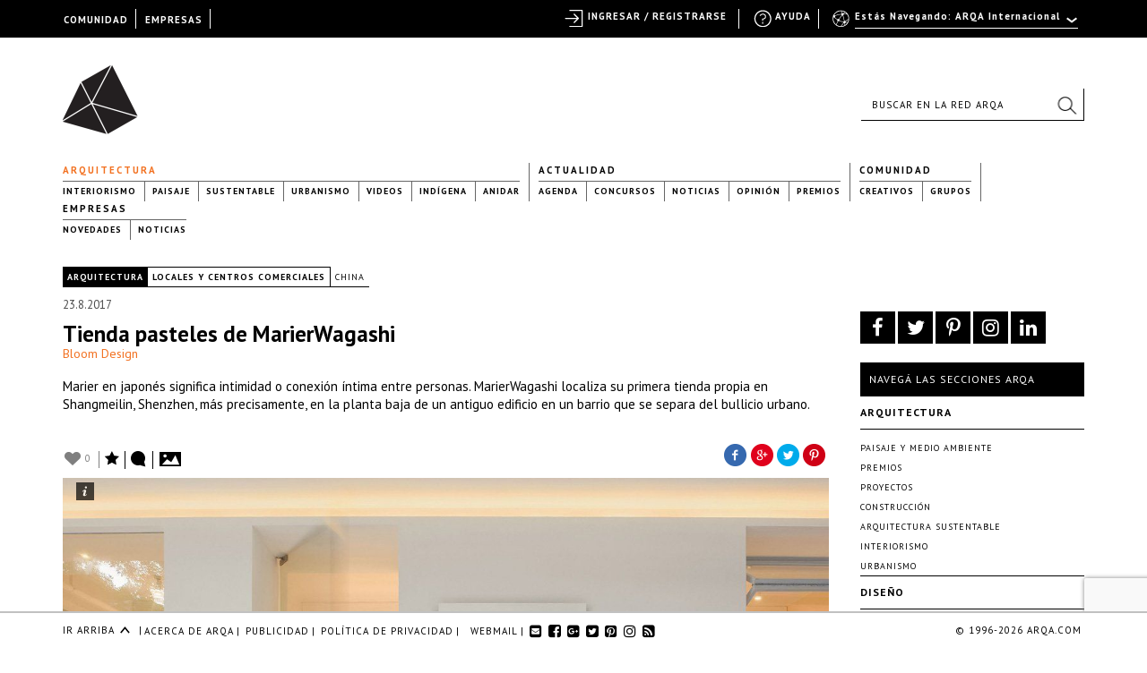

--- FILE ---
content_type: text/html; charset=utf-8
request_url: https://www.google.com/recaptcha/api2/anchor?ar=1&k=6LfDXlopAAAAAMlzNurw2HNqYPWnPg42O41Rcbbw&co=aHR0cHM6Ly9hcnFhLmNvbTo0NDM.&hl=en&v=PoyoqOPhxBO7pBk68S4YbpHZ&size=invisible&anchor-ms=20000&execute-ms=30000&cb=jv009q2sc8g3
body_size: 49564
content:
<!DOCTYPE HTML><html dir="ltr" lang="en"><head><meta http-equiv="Content-Type" content="text/html; charset=UTF-8">
<meta http-equiv="X-UA-Compatible" content="IE=edge">
<title>reCAPTCHA</title>
<style type="text/css">
/* cyrillic-ext */
@font-face {
  font-family: 'Roboto';
  font-style: normal;
  font-weight: 400;
  font-stretch: 100%;
  src: url(//fonts.gstatic.com/s/roboto/v48/KFO7CnqEu92Fr1ME7kSn66aGLdTylUAMa3GUBHMdazTgWw.woff2) format('woff2');
  unicode-range: U+0460-052F, U+1C80-1C8A, U+20B4, U+2DE0-2DFF, U+A640-A69F, U+FE2E-FE2F;
}
/* cyrillic */
@font-face {
  font-family: 'Roboto';
  font-style: normal;
  font-weight: 400;
  font-stretch: 100%;
  src: url(//fonts.gstatic.com/s/roboto/v48/KFO7CnqEu92Fr1ME7kSn66aGLdTylUAMa3iUBHMdazTgWw.woff2) format('woff2');
  unicode-range: U+0301, U+0400-045F, U+0490-0491, U+04B0-04B1, U+2116;
}
/* greek-ext */
@font-face {
  font-family: 'Roboto';
  font-style: normal;
  font-weight: 400;
  font-stretch: 100%;
  src: url(//fonts.gstatic.com/s/roboto/v48/KFO7CnqEu92Fr1ME7kSn66aGLdTylUAMa3CUBHMdazTgWw.woff2) format('woff2');
  unicode-range: U+1F00-1FFF;
}
/* greek */
@font-face {
  font-family: 'Roboto';
  font-style: normal;
  font-weight: 400;
  font-stretch: 100%;
  src: url(//fonts.gstatic.com/s/roboto/v48/KFO7CnqEu92Fr1ME7kSn66aGLdTylUAMa3-UBHMdazTgWw.woff2) format('woff2');
  unicode-range: U+0370-0377, U+037A-037F, U+0384-038A, U+038C, U+038E-03A1, U+03A3-03FF;
}
/* math */
@font-face {
  font-family: 'Roboto';
  font-style: normal;
  font-weight: 400;
  font-stretch: 100%;
  src: url(//fonts.gstatic.com/s/roboto/v48/KFO7CnqEu92Fr1ME7kSn66aGLdTylUAMawCUBHMdazTgWw.woff2) format('woff2');
  unicode-range: U+0302-0303, U+0305, U+0307-0308, U+0310, U+0312, U+0315, U+031A, U+0326-0327, U+032C, U+032F-0330, U+0332-0333, U+0338, U+033A, U+0346, U+034D, U+0391-03A1, U+03A3-03A9, U+03B1-03C9, U+03D1, U+03D5-03D6, U+03F0-03F1, U+03F4-03F5, U+2016-2017, U+2034-2038, U+203C, U+2040, U+2043, U+2047, U+2050, U+2057, U+205F, U+2070-2071, U+2074-208E, U+2090-209C, U+20D0-20DC, U+20E1, U+20E5-20EF, U+2100-2112, U+2114-2115, U+2117-2121, U+2123-214F, U+2190, U+2192, U+2194-21AE, U+21B0-21E5, U+21F1-21F2, U+21F4-2211, U+2213-2214, U+2216-22FF, U+2308-230B, U+2310, U+2319, U+231C-2321, U+2336-237A, U+237C, U+2395, U+239B-23B7, U+23D0, U+23DC-23E1, U+2474-2475, U+25AF, U+25B3, U+25B7, U+25BD, U+25C1, U+25CA, U+25CC, U+25FB, U+266D-266F, U+27C0-27FF, U+2900-2AFF, U+2B0E-2B11, U+2B30-2B4C, U+2BFE, U+3030, U+FF5B, U+FF5D, U+1D400-1D7FF, U+1EE00-1EEFF;
}
/* symbols */
@font-face {
  font-family: 'Roboto';
  font-style: normal;
  font-weight: 400;
  font-stretch: 100%;
  src: url(//fonts.gstatic.com/s/roboto/v48/KFO7CnqEu92Fr1ME7kSn66aGLdTylUAMaxKUBHMdazTgWw.woff2) format('woff2');
  unicode-range: U+0001-000C, U+000E-001F, U+007F-009F, U+20DD-20E0, U+20E2-20E4, U+2150-218F, U+2190, U+2192, U+2194-2199, U+21AF, U+21E6-21F0, U+21F3, U+2218-2219, U+2299, U+22C4-22C6, U+2300-243F, U+2440-244A, U+2460-24FF, U+25A0-27BF, U+2800-28FF, U+2921-2922, U+2981, U+29BF, U+29EB, U+2B00-2BFF, U+4DC0-4DFF, U+FFF9-FFFB, U+10140-1018E, U+10190-1019C, U+101A0, U+101D0-101FD, U+102E0-102FB, U+10E60-10E7E, U+1D2C0-1D2D3, U+1D2E0-1D37F, U+1F000-1F0FF, U+1F100-1F1AD, U+1F1E6-1F1FF, U+1F30D-1F30F, U+1F315, U+1F31C, U+1F31E, U+1F320-1F32C, U+1F336, U+1F378, U+1F37D, U+1F382, U+1F393-1F39F, U+1F3A7-1F3A8, U+1F3AC-1F3AF, U+1F3C2, U+1F3C4-1F3C6, U+1F3CA-1F3CE, U+1F3D4-1F3E0, U+1F3ED, U+1F3F1-1F3F3, U+1F3F5-1F3F7, U+1F408, U+1F415, U+1F41F, U+1F426, U+1F43F, U+1F441-1F442, U+1F444, U+1F446-1F449, U+1F44C-1F44E, U+1F453, U+1F46A, U+1F47D, U+1F4A3, U+1F4B0, U+1F4B3, U+1F4B9, U+1F4BB, U+1F4BF, U+1F4C8-1F4CB, U+1F4D6, U+1F4DA, U+1F4DF, U+1F4E3-1F4E6, U+1F4EA-1F4ED, U+1F4F7, U+1F4F9-1F4FB, U+1F4FD-1F4FE, U+1F503, U+1F507-1F50B, U+1F50D, U+1F512-1F513, U+1F53E-1F54A, U+1F54F-1F5FA, U+1F610, U+1F650-1F67F, U+1F687, U+1F68D, U+1F691, U+1F694, U+1F698, U+1F6AD, U+1F6B2, U+1F6B9-1F6BA, U+1F6BC, U+1F6C6-1F6CF, U+1F6D3-1F6D7, U+1F6E0-1F6EA, U+1F6F0-1F6F3, U+1F6F7-1F6FC, U+1F700-1F7FF, U+1F800-1F80B, U+1F810-1F847, U+1F850-1F859, U+1F860-1F887, U+1F890-1F8AD, U+1F8B0-1F8BB, U+1F8C0-1F8C1, U+1F900-1F90B, U+1F93B, U+1F946, U+1F984, U+1F996, U+1F9E9, U+1FA00-1FA6F, U+1FA70-1FA7C, U+1FA80-1FA89, U+1FA8F-1FAC6, U+1FACE-1FADC, U+1FADF-1FAE9, U+1FAF0-1FAF8, U+1FB00-1FBFF;
}
/* vietnamese */
@font-face {
  font-family: 'Roboto';
  font-style: normal;
  font-weight: 400;
  font-stretch: 100%;
  src: url(//fonts.gstatic.com/s/roboto/v48/KFO7CnqEu92Fr1ME7kSn66aGLdTylUAMa3OUBHMdazTgWw.woff2) format('woff2');
  unicode-range: U+0102-0103, U+0110-0111, U+0128-0129, U+0168-0169, U+01A0-01A1, U+01AF-01B0, U+0300-0301, U+0303-0304, U+0308-0309, U+0323, U+0329, U+1EA0-1EF9, U+20AB;
}
/* latin-ext */
@font-face {
  font-family: 'Roboto';
  font-style: normal;
  font-weight: 400;
  font-stretch: 100%;
  src: url(//fonts.gstatic.com/s/roboto/v48/KFO7CnqEu92Fr1ME7kSn66aGLdTylUAMa3KUBHMdazTgWw.woff2) format('woff2');
  unicode-range: U+0100-02BA, U+02BD-02C5, U+02C7-02CC, U+02CE-02D7, U+02DD-02FF, U+0304, U+0308, U+0329, U+1D00-1DBF, U+1E00-1E9F, U+1EF2-1EFF, U+2020, U+20A0-20AB, U+20AD-20C0, U+2113, U+2C60-2C7F, U+A720-A7FF;
}
/* latin */
@font-face {
  font-family: 'Roboto';
  font-style: normal;
  font-weight: 400;
  font-stretch: 100%;
  src: url(//fonts.gstatic.com/s/roboto/v48/KFO7CnqEu92Fr1ME7kSn66aGLdTylUAMa3yUBHMdazQ.woff2) format('woff2');
  unicode-range: U+0000-00FF, U+0131, U+0152-0153, U+02BB-02BC, U+02C6, U+02DA, U+02DC, U+0304, U+0308, U+0329, U+2000-206F, U+20AC, U+2122, U+2191, U+2193, U+2212, U+2215, U+FEFF, U+FFFD;
}
/* cyrillic-ext */
@font-face {
  font-family: 'Roboto';
  font-style: normal;
  font-weight: 500;
  font-stretch: 100%;
  src: url(//fonts.gstatic.com/s/roboto/v48/KFO7CnqEu92Fr1ME7kSn66aGLdTylUAMa3GUBHMdazTgWw.woff2) format('woff2');
  unicode-range: U+0460-052F, U+1C80-1C8A, U+20B4, U+2DE0-2DFF, U+A640-A69F, U+FE2E-FE2F;
}
/* cyrillic */
@font-face {
  font-family: 'Roboto';
  font-style: normal;
  font-weight: 500;
  font-stretch: 100%;
  src: url(//fonts.gstatic.com/s/roboto/v48/KFO7CnqEu92Fr1ME7kSn66aGLdTylUAMa3iUBHMdazTgWw.woff2) format('woff2');
  unicode-range: U+0301, U+0400-045F, U+0490-0491, U+04B0-04B1, U+2116;
}
/* greek-ext */
@font-face {
  font-family: 'Roboto';
  font-style: normal;
  font-weight: 500;
  font-stretch: 100%;
  src: url(//fonts.gstatic.com/s/roboto/v48/KFO7CnqEu92Fr1ME7kSn66aGLdTylUAMa3CUBHMdazTgWw.woff2) format('woff2');
  unicode-range: U+1F00-1FFF;
}
/* greek */
@font-face {
  font-family: 'Roboto';
  font-style: normal;
  font-weight: 500;
  font-stretch: 100%;
  src: url(//fonts.gstatic.com/s/roboto/v48/KFO7CnqEu92Fr1ME7kSn66aGLdTylUAMa3-UBHMdazTgWw.woff2) format('woff2');
  unicode-range: U+0370-0377, U+037A-037F, U+0384-038A, U+038C, U+038E-03A1, U+03A3-03FF;
}
/* math */
@font-face {
  font-family: 'Roboto';
  font-style: normal;
  font-weight: 500;
  font-stretch: 100%;
  src: url(//fonts.gstatic.com/s/roboto/v48/KFO7CnqEu92Fr1ME7kSn66aGLdTylUAMawCUBHMdazTgWw.woff2) format('woff2');
  unicode-range: U+0302-0303, U+0305, U+0307-0308, U+0310, U+0312, U+0315, U+031A, U+0326-0327, U+032C, U+032F-0330, U+0332-0333, U+0338, U+033A, U+0346, U+034D, U+0391-03A1, U+03A3-03A9, U+03B1-03C9, U+03D1, U+03D5-03D6, U+03F0-03F1, U+03F4-03F5, U+2016-2017, U+2034-2038, U+203C, U+2040, U+2043, U+2047, U+2050, U+2057, U+205F, U+2070-2071, U+2074-208E, U+2090-209C, U+20D0-20DC, U+20E1, U+20E5-20EF, U+2100-2112, U+2114-2115, U+2117-2121, U+2123-214F, U+2190, U+2192, U+2194-21AE, U+21B0-21E5, U+21F1-21F2, U+21F4-2211, U+2213-2214, U+2216-22FF, U+2308-230B, U+2310, U+2319, U+231C-2321, U+2336-237A, U+237C, U+2395, U+239B-23B7, U+23D0, U+23DC-23E1, U+2474-2475, U+25AF, U+25B3, U+25B7, U+25BD, U+25C1, U+25CA, U+25CC, U+25FB, U+266D-266F, U+27C0-27FF, U+2900-2AFF, U+2B0E-2B11, U+2B30-2B4C, U+2BFE, U+3030, U+FF5B, U+FF5D, U+1D400-1D7FF, U+1EE00-1EEFF;
}
/* symbols */
@font-face {
  font-family: 'Roboto';
  font-style: normal;
  font-weight: 500;
  font-stretch: 100%;
  src: url(//fonts.gstatic.com/s/roboto/v48/KFO7CnqEu92Fr1ME7kSn66aGLdTylUAMaxKUBHMdazTgWw.woff2) format('woff2');
  unicode-range: U+0001-000C, U+000E-001F, U+007F-009F, U+20DD-20E0, U+20E2-20E4, U+2150-218F, U+2190, U+2192, U+2194-2199, U+21AF, U+21E6-21F0, U+21F3, U+2218-2219, U+2299, U+22C4-22C6, U+2300-243F, U+2440-244A, U+2460-24FF, U+25A0-27BF, U+2800-28FF, U+2921-2922, U+2981, U+29BF, U+29EB, U+2B00-2BFF, U+4DC0-4DFF, U+FFF9-FFFB, U+10140-1018E, U+10190-1019C, U+101A0, U+101D0-101FD, U+102E0-102FB, U+10E60-10E7E, U+1D2C0-1D2D3, U+1D2E0-1D37F, U+1F000-1F0FF, U+1F100-1F1AD, U+1F1E6-1F1FF, U+1F30D-1F30F, U+1F315, U+1F31C, U+1F31E, U+1F320-1F32C, U+1F336, U+1F378, U+1F37D, U+1F382, U+1F393-1F39F, U+1F3A7-1F3A8, U+1F3AC-1F3AF, U+1F3C2, U+1F3C4-1F3C6, U+1F3CA-1F3CE, U+1F3D4-1F3E0, U+1F3ED, U+1F3F1-1F3F3, U+1F3F5-1F3F7, U+1F408, U+1F415, U+1F41F, U+1F426, U+1F43F, U+1F441-1F442, U+1F444, U+1F446-1F449, U+1F44C-1F44E, U+1F453, U+1F46A, U+1F47D, U+1F4A3, U+1F4B0, U+1F4B3, U+1F4B9, U+1F4BB, U+1F4BF, U+1F4C8-1F4CB, U+1F4D6, U+1F4DA, U+1F4DF, U+1F4E3-1F4E6, U+1F4EA-1F4ED, U+1F4F7, U+1F4F9-1F4FB, U+1F4FD-1F4FE, U+1F503, U+1F507-1F50B, U+1F50D, U+1F512-1F513, U+1F53E-1F54A, U+1F54F-1F5FA, U+1F610, U+1F650-1F67F, U+1F687, U+1F68D, U+1F691, U+1F694, U+1F698, U+1F6AD, U+1F6B2, U+1F6B9-1F6BA, U+1F6BC, U+1F6C6-1F6CF, U+1F6D3-1F6D7, U+1F6E0-1F6EA, U+1F6F0-1F6F3, U+1F6F7-1F6FC, U+1F700-1F7FF, U+1F800-1F80B, U+1F810-1F847, U+1F850-1F859, U+1F860-1F887, U+1F890-1F8AD, U+1F8B0-1F8BB, U+1F8C0-1F8C1, U+1F900-1F90B, U+1F93B, U+1F946, U+1F984, U+1F996, U+1F9E9, U+1FA00-1FA6F, U+1FA70-1FA7C, U+1FA80-1FA89, U+1FA8F-1FAC6, U+1FACE-1FADC, U+1FADF-1FAE9, U+1FAF0-1FAF8, U+1FB00-1FBFF;
}
/* vietnamese */
@font-face {
  font-family: 'Roboto';
  font-style: normal;
  font-weight: 500;
  font-stretch: 100%;
  src: url(//fonts.gstatic.com/s/roboto/v48/KFO7CnqEu92Fr1ME7kSn66aGLdTylUAMa3OUBHMdazTgWw.woff2) format('woff2');
  unicode-range: U+0102-0103, U+0110-0111, U+0128-0129, U+0168-0169, U+01A0-01A1, U+01AF-01B0, U+0300-0301, U+0303-0304, U+0308-0309, U+0323, U+0329, U+1EA0-1EF9, U+20AB;
}
/* latin-ext */
@font-face {
  font-family: 'Roboto';
  font-style: normal;
  font-weight: 500;
  font-stretch: 100%;
  src: url(//fonts.gstatic.com/s/roboto/v48/KFO7CnqEu92Fr1ME7kSn66aGLdTylUAMa3KUBHMdazTgWw.woff2) format('woff2');
  unicode-range: U+0100-02BA, U+02BD-02C5, U+02C7-02CC, U+02CE-02D7, U+02DD-02FF, U+0304, U+0308, U+0329, U+1D00-1DBF, U+1E00-1E9F, U+1EF2-1EFF, U+2020, U+20A0-20AB, U+20AD-20C0, U+2113, U+2C60-2C7F, U+A720-A7FF;
}
/* latin */
@font-face {
  font-family: 'Roboto';
  font-style: normal;
  font-weight: 500;
  font-stretch: 100%;
  src: url(//fonts.gstatic.com/s/roboto/v48/KFO7CnqEu92Fr1ME7kSn66aGLdTylUAMa3yUBHMdazQ.woff2) format('woff2');
  unicode-range: U+0000-00FF, U+0131, U+0152-0153, U+02BB-02BC, U+02C6, U+02DA, U+02DC, U+0304, U+0308, U+0329, U+2000-206F, U+20AC, U+2122, U+2191, U+2193, U+2212, U+2215, U+FEFF, U+FFFD;
}
/* cyrillic-ext */
@font-face {
  font-family: 'Roboto';
  font-style: normal;
  font-weight: 900;
  font-stretch: 100%;
  src: url(//fonts.gstatic.com/s/roboto/v48/KFO7CnqEu92Fr1ME7kSn66aGLdTylUAMa3GUBHMdazTgWw.woff2) format('woff2');
  unicode-range: U+0460-052F, U+1C80-1C8A, U+20B4, U+2DE0-2DFF, U+A640-A69F, U+FE2E-FE2F;
}
/* cyrillic */
@font-face {
  font-family: 'Roboto';
  font-style: normal;
  font-weight: 900;
  font-stretch: 100%;
  src: url(//fonts.gstatic.com/s/roboto/v48/KFO7CnqEu92Fr1ME7kSn66aGLdTylUAMa3iUBHMdazTgWw.woff2) format('woff2');
  unicode-range: U+0301, U+0400-045F, U+0490-0491, U+04B0-04B1, U+2116;
}
/* greek-ext */
@font-face {
  font-family: 'Roboto';
  font-style: normal;
  font-weight: 900;
  font-stretch: 100%;
  src: url(//fonts.gstatic.com/s/roboto/v48/KFO7CnqEu92Fr1ME7kSn66aGLdTylUAMa3CUBHMdazTgWw.woff2) format('woff2');
  unicode-range: U+1F00-1FFF;
}
/* greek */
@font-face {
  font-family: 'Roboto';
  font-style: normal;
  font-weight: 900;
  font-stretch: 100%;
  src: url(//fonts.gstatic.com/s/roboto/v48/KFO7CnqEu92Fr1ME7kSn66aGLdTylUAMa3-UBHMdazTgWw.woff2) format('woff2');
  unicode-range: U+0370-0377, U+037A-037F, U+0384-038A, U+038C, U+038E-03A1, U+03A3-03FF;
}
/* math */
@font-face {
  font-family: 'Roboto';
  font-style: normal;
  font-weight: 900;
  font-stretch: 100%;
  src: url(//fonts.gstatic.com/s/roboto/v48/KFO7CnqEu92Fr1ME7kSn66aGLdTylUAMawCUBHMdazTgWw.woff2) format('woff2');
  unicode-range: U+0302-0303, U+0305, U+0307-0308, U+0310, U+0312, U+0315, U+031A, U+0326-0327, U+032C, U+032F-0330, U+0332-0333, U+0338, U+033A, U+0346, U+034D, U+0391-03A1, U+03A3-03A9, U+03B1-03C9, U+03D1, U+03D5-03D6, U+03F0-03F1, U+03F4-03F5, U+2016-2017, U+2034-2038, U+203C, U+2040, U+2043, U+2047, U+2050, U+2057, U+205F, U+2070-2071, U+2074-208E, U+2090-209C, U+20D0-20DC, U+20E1, U+20E5-20EF, U+2100-2112, U+2114-2115, U+2117-2121, U+2123-214F, U+2190, U+2192, U+2194-21AE, U+21B0-21E5, U+21F1-21F2, U+21F4-2211, U+2213-2214, U+2216-22FF, U+2308-230B, U+2310, U+2319, U+231C-2321, U+2336-237A, U+237C, U+2395, U+239B-23B7, U+23D0, U+23DC-23E1, U+2474-2475, U+25AF, U+25B3, U+25B7, U+25BD, U+25C1, U+25CA, U+25CC, U+25FB, U+266D-266F, U+27C0-27FF, U+2900-2AFF, U+2B0E-2B11, U+2B30-2B4C, U+2BFE, U+3030, U+FF5B, U+FF5D, U+1D400-1D7FF, U+1EE00-1EEFF;
}
/* symbols */
@font-face {
  font-family: 'Roboto';
  font-style: normal;
  font-weight: 900;
  font-stretch: 100%;
  src: url(//fonts.gstatic.com/s/roboto/v48/KFO7CnqEu92Fr1ME7kSn66aGLdTylUAMaxKUBHMdazTgWw.woff2) format('woff2');
  unicode-range: U+0001-000C, U+000E-001F, U+007F-009F, U+20DD-20E0, U+20E2-20E4, U+2150-218F, U+2190, U+2192, U+2194-2199, U+21AF, U+21E6-21F0, U+21F3, U+2218-2219, U+2299, U+22C4-22C6, U+2300-243F, U+2440-244A, U+2460-24FF, U+25A0-27BF, U+2800-28FF, U+2921-2922, U+2981, U+29BF, U+29EB, U+2B00-2BFF, U+4DC0-4DFF, U+FFF9-FFFB, U+10140-1018E, U+10190-1019C, U+101A0, U+101D0-101FD, U+102E0-102FB, U+10E60-10E7E, U+1D2C0-1D2D3, U+1D2E0-1D37F, U+1F000-1F0FF, U+1F100-1F1AD, U+1F1E6-1F1FF, U+1F30D-1F30F, U+1F315, U+1F31C, U+1F31E, U+1F320-1F32C, U+1F336, U+1F378, U+1F37D, U+1F382, U+1F393-1F39F, U+1F3A7-1F3A8, U+1F3AC-1F3AF, U+1F3C2, U+1F3C4-1F3C6, U+1F3CA-1F3CE, U+1F3D4-1F3E0, U+1F3ED, U+1F3F1-1F3F3, U+1F3F5-1F3F7, U+1F408, U+1F415, U+1F41F, U+1F426, U+1F43F, U+1F441-1F442, U+1F444, U+1F446-1F449, U+1F44C-1F44E, U+1F453, U+1F46A, U+1F47D, U+1F4A3, U+1F4B0, U+1F4B3, U+1F4B9, U+1F4BB, U+1F4BF, U+1F4C8-1F4CB, U+1F4D6, U+1F4DA, U+1F4DF, U+1F4E3-1F4E6, U+1F4EA-1F4ED, U+1F4F7, U+1F4F9-1F4FB, U+1F4FD-1F4FE, U+1F503, U+1F507-1F50B, U+1F50D, U+1F512-1F513, U+1F53E-1F54A, U+1F54F-1F5FA, U+1F610, U+1F650-1F67F, U+1F687, U+1F68D, U+1F691, U+1F694, U+1F698, U+1F6AD, U+1F6B2, U+1F6B9-1F6BA, U+1F6BC, U+1F6C6-1F6CF, U+1F6D3-1F6D7, U+1F6E0-1F6EA, U+1F6F0-1F6F3, U+1F6F7-1F6FC, U+1F700-1F7FF, U+1F800-1F80B, U+1F810-1F847, U+1F850-1F859, U+1F860-1F887, U+1F890-1F8AD, U+1F8B0-1F8BB, U+1F8C0-1F8C1, U+1F900-1F90B, U+1F93B, U+1F946, U+1F984, U+1F996, U+1F9E9, U+1FA00-1FA6F, U+1FA70-1FA7C, U+1FA80-1FA89, U+1FA8F-1FAC6, U+1FACE-1FADC, U+1FADF-1FAE9, U+1FAF0-1FAF8, U+1FB00-1FBFF;
}
/* vietnamese */
@font-face {
  font-family: 'Roboto';
  font-style: normal;
  font-weight: 900;
  font-stretch: 100%;
  src: url(//fonts.gstatic.com/s/roboto/v48/KFO7CnqEu92Fr1ME7kSn66aGLdTylUAMa3OUBHMdazTgWw.woff2) format('woff2');
  unicode-range: U+0102-0103, U+0110-0111, U+0128-0129, U+0168-0169, U+01A0-01A1, U+01AF-01B0, U+0300-0301, U+0303-0304, U+0308-0309, U+0323, U+0329, U+1EA0-1EF9, U+20AB;
}
/* latin-ext */
@font-face {
  font-family: 'Roboto';
  font-style: normal;
  font-weight: 900;
  font-stretch: 100%;
  src: url(//fonts.gstatic.com/s/roboto/v48/KFO7CnqEu92Fr1ME7kSn66aGLdTylUAMa3KUBHMdazTgWw.woff2) format('woff2');
  unicode-range: U+0100-02BA, U+02BD-02C5, U+02C7-02CC, U+02CE-02D7, U+02DD-02FF, U+0304, U+0308, U+0329, U+1D00-1DBF, U+1E00-1E9F, U+1EF2-1EFF, U+2020, U+20A0-20AB, U+20AD-20C0, U+2113, U+2C60-2C7F, U+A720-A7FF;
}
/* latin */
@font-face {
  font-family: 'Roboto';
  font-style: normal;
  font-weight: 900;
  font-stretch: 100%;
  src: url(//fonts.gstatic.com/s/roboto/v48/KFO7CnqEu92Fr1ME7kSn66aGLdTylUAMa3yUBHMdazQ.woff2) format('woff2');
  unicode-range: U+0000-00FF, U+0131, U+0152-0153, U+02BB-02BC, U+02C6, U+02DA, U+02DC, U+0304, U+0308, U+0329, U+2000-206F, U+20AC, U+2122, U+2191, U+2193, U+2212, U+2215, U+FEFF, U+FFFD;
}

</style>
<link rel="stylesheet" type="text/css" href="https://www.gstatic.com/recaptcha/releases/PoyoqOPhxBO7pBk68S4YbpHZ/styles__ltr.css">
<script nonce="-LcNYRqa154fvXbX943OtQ" type="text/javascript">window['__recaptcha_api'] = 'https://www.google.com/recaptcha/api2/';</script>
<script type="text/javascript" src="https://www.gstatic.com/recaptcha/releases/PoyoqOPhxBO7pBk68S4YbpHZ/recaptcha__en.js" nonce="-LcNYRqa154fvXbX943OtQ">
      
    </script></head>
<body><div id="rc-anchor-alert" class="rc-anchor-alert"></div>
<input type="hidden" id="recaptcha-token" value="[base64]">
<script type="text/javascript" nonce="-LcNYRqa154fvXbX943OtQ">
      recaptcha.anchor.Main.init("[\x22ainput\x22,[\x22bgdata\x22,\x22\x22,\[base64]/[base64]/[base64]/bmV3IHJbeF0oY1swXSk6RT09Mj9uZXcgclt4XShjWzBdLGNbMV0pOkU9PTM/bmV3IHJbeF0oY1swXSxjWzFdLGNbMl0pOkU9PTQ/[base64]/[base64]/[base64]/[base64]/[base64]/[base64]/[base64]/[base64]\x22,\[base64]\\u003d\\u003d\x22,\x22w5nCssO0MsKjUMO1w65ewqrDtsKbw6DDtUQQJcO2wrpKwoLDqkEkw6XDvyLCusK4wpAkwp/[base64]/w7bDvE1Lw6nDicKNZ8KqbBpVegfDr1wcfcKgwoPDhVA8PEZgVTDChVTDuBU1wrQSPEvCojbDlXxFNMORw7/[base64]/w6MFwoBvw4JpwpJgwoPDn8Onw4HDnX1GWcK/GcKLw51Cwq/CjMKgw5wgSj1Rw4TDnFh9JQTCnGs4AMKYw6sbwoHCmRp9wqHDvCXDsMO4worDr8OFw4PCoMK7wq5wXMKrLBvCtsOCKMK3ZcKMwp89w5DDkEMawrbDgUlgw5/[base64]/w5cTw5HCsh7DsjpPdGPDmFHDlEwDCmvDuhfCusOEwq7Ck8KNw44kZcOUdcOJw7bDnR7CgVvCvBvDqgjDpF/CpMOow7lyw4hUw5xGVhHDncOpwrXDgMKIw53CpXLDmcKVw5J2OGwnwoAPw5g1cS/CtMOFw7l3w6FTCRbDlsK7esKnRnQfwoJtKHXCnMKLwq3DscOCWUbCpyvCjcOeWcK/[base64]/CrMK1wq9PQcKQTUF4w53CtsKWNMKPVghAVMOWw759Z8KwVsKDw4ILKSFGbMOoFsK8wqhRPcObcMOrw5B4w5XDhCTDtcOaw7fCgGbDqcK1OXXClsKKJMKCIsOVw7/DrT1aBMKZwoHDp8KqNcO3woEgwoDDizwkwpsAMMKbw5fCsMOqbMKAXE7CmDwJWWY1VDvCtUfCgsOoQkoFwpjDlGEtwr/[base64]/CmcOuwqbCtmgnw7JDwoXCgUHDpcOnwpctwqMEGQbDownCm8K1w7oWw6LCtcK/wqbCs8K9AC4owrjDrThXCELCjcKRP8OaEsKhwp1WbsKHCMK4wokxGnxVNQdTwqDDolPCqlI6IcOHcVfDs8KADF7CjsKTE8OWw6FSLmfCtDhceBzDgkZXwqdbwrHDmkAVw6QUAMKxeG0eNMOhw7EiwpB/RRdjJsO/w70kbsKLUMK3e8OoVivCkMOzw49Rw5bDqMOzw4TDhcO0UCjDscKnCMOVCsK5L1bDthrDnsObw7PCvcORw4VKwp3DlsO2w4/Ch8OLYVNTEcKYwqFEw6fCkFRCVF/Cq1M1QsOIw5bDlsOzw7YPdsK1FMOldMK5w4jCriJOB8Ohw6fDmXHDpsOnTAwvwqXDgjQhMcO9VHjCncKFw5olwoZDwrPDlj9mw4rDh8OFw5HDkFE9wr/DoMORImZqwrrCksK/eMKhwqR8VmV/w5QMwr/DknUEw5bCmy1eJGbDlynDgwvDhcKIIMOQwp41eibCskDDuiPCnkLDgksWw7d7w79vw7fCtgzDrDjCj8OCaVfCplXDt8OrEsK8OlhfUXvCmCoewoDDpMOkw7/Ck8Ojwp/CsTjCjE/DqXPDgT/[base64]/CkcOswr3CmsKjcMOowos+wonDvsO4wpNKwqogwoLDl304a0XDrsKZVMKlw5pbV8OSWsKtPjPDgsOPBU8hwpzCmcKWe8KvPm7DmTfCj8KYTcO9PsKPQcOKwrpMw6jDq1dKwqMgSsOpwoHDjcO6b1UZw47Cl8K4V8KAKR0xw4Z/[base64]/Ct319dDPDr8KEUREMYCXCr2ZOwot+w74fJVNmw5oHLcKfQMKtNXcEAkgIwpHDrMK3FHPDrgxZQXXCvCR7WcKzKcKVw6RxX1ZKwpQGw43CrR3Cr8O9woQqak/DrsKpflPDniMIw5l4EgV0Kh1EwojDp8O7w6DCosK6w5vDlgrCimMXAMOiwpM2Q8KVahzCt2lVw57CsMOOwoLCgcOswq3Dg3HCkyvDl8Kbw4Ylwq/[base64]/CgcO/w6zCl8OEwqlNTsKzwofCsMKdbQXDlmDDm8OMA8KTJ8O7w6zDjcO7QzsNMXTCiXQIKsOMT8KFQVgvcmswwrovw7jCgcOhPgs9OsOGwrHCgsOadcOyw4bDo8OQKVjDgxphw4AxEUlJw4dqw5zDmMKjF8KaDCYpY8KawpEffXV8c1nDp8ODw6EQwp/DjiPDjS06a19Qwr1HwrTDisOQw5oWwq3DqwfCnsOIK8OrwqrDlcOzWx7DmBvDosOywp8ldhYow4EuwoNAw5/[base64]/[base64]/YyXCi3HDvsKpFSlbw5zDomZQw6V/[base64]/CkcKwXg/[base64]/w4PDuU8yw55fw7/CnsKdd8K4woZWw7DCgBDCmCdDWQ3Dp3PChwsFw7Ziw5R2S0DCgMOjwonClcKVw44Ew6nDu8OPw71FwrYMEcOhKMOmNcKga8O3w4bCmsOjw73DssK+BW0WKA5ewrLDq8KrCHTDlUB6EsKkOsO8w5nCp8KlNMOuccKRwqbDscKNwoHDvMOBeiUMw5ZYwr1AE8OsJsK/acOAwpccaMK5KmHCmX7DuMKJwpoRbXbCnhvDlsKwasOUTMKnI8O2w5sFI8KmSC9+a3XDsXjDtsKbw7BzFFjCnSMyRnlUWxpCCMOww7zDrMOsQMOiFnpsIhrCo8OhbcKsIMKswoRafMOQwohGB8KCw4A1FS8SLFEEZD8jDMOAbk7Cj1nDsg0cw7sCwq/DjsOeBm8Sw5pfRcOgw7rCncKAw7rCjMOCw6zCjsKrXcOqwoEdw4DCoBHDtMOca8KSfsO2SCHDmFESw7ARd8KewqjDqFFFwr4QXsKzNTLCpMOOwoRow7LCiUwdwrnCvHdlwp3DnzxVw5pgw4lxe17CssO/fcO0w7Qdwr7ClcKHw7bCg2fDocKdcMKdw4DDu8KZRMOawo7CtmXDqMKMC0TDnGFdSsODwrPDvsKqExEmwrlQwrk8KFsvRMO/wpDDosKewrnCtVTCj8KFwo5OJxXCg8K/[base64]/[base64]/FCvCqlh8XcOhw4rCpsObOMOdwqrDtyHDicKuw5hPwo/DgQDCkMOHw5oTw6gqw5rDh8OuBsKSw4ogwprDgljCsy9qwpfCgBrCgB/CvcO9VcOaMcOAGjs5wrhMw5x1w4nDkEscTgAfw6tYAMKtMz8pwqHCp1MRHDHCusOYY8Otwowfw7fChcOydsOcw4jDqMKtbBLDqsKfXMOqw5/[base64]/CjsKZw549TynCqsKgVcOlJx3DoBLDuX/[base64]/agg0QcOTwqVBBMOOwqnCljzDthZmw4V/YGV8w7lAaibDliXCoRLDhsKWw4/CsgtqAGLCiSMGwozCgcK0W0xsRmbDpB0oTsKWwp/DmHfChCXDksKhwprDu2rDiXXCm8O1w53DgsK3SsOmwoB3KDYfU3TCu2fCkGl7w6PDuMOVQSQWOsOgwqfCgB/CmjBkwpPDj011LcKtAwnDnnDCiMKRcsOrGybCnsOnVcKbYsKUw5bDin1qGxjDoGgkwq5mwqfDvsKLWMK2HcK4GcOrw5/DksO0wr9+w5Yrw7/Dkm7CizsmeU98w48Qw5vCjiV5XnkRVzx8woseX0F4C8O3woPCvyDCuEApC8O4w4pWw7ImwoHDrsOPwr8TAmjDh8KpJ2/[base64]/[base64]/DsMKPeXlQEHXDn8KkPUBQfCMUwqMcw6XCiWHDj8OeNsOPaFbDqMOqNC7ClcKrAR0Qw6bCvF3Dq8Oiw4/DjMKnw5I0w6zDgsOedxrDlGvDkH4YwoY0woPCuwpDw5bDgB/CugMCw6LDkD8EG8Oewo3CmSjDumdEwp0hw4vCh8Kbw5hBCEBzPMKVGcKnJsKPwr5Zw6DCm8K2w5ECLzwcEMKaOQkMCE8ywp3CiBbCnxFwRzUQw7fChx55w7PCgndBw7/DmSfDssKWe8K+HltPwqLCiMKewqDDpcOPw5nDisOGwrLDpcKHwp3DqEjDuW0RwpF/wpTDj3fDpcKzGggmTxEtw7EPOn5owo0yA8K1NnkKUg3Ch8K5w4LCo8K1w6FKw4pgwqRZeUTDhifCqcOaYTRpwqxrc8O+dcKMwoAxTsKPwqoiwoxnK0Zvw7Qvw65lYMO6IT7Cgy/Cp352w67Dh8OCwpvCjsO5wpLDiTnCkznDksKfWMOOw6DCmMKfQMK2w6DCsSBDwocvMsK3w70GwpNHwqrCrsOgNsKMwpw3wrYZHXbDpcO/wrvCjQUQwrTChMK9CMOvw5U7woPDni/[base64]/[base64]/[base64]/CnEnDvBcNwoMrw57DmsK5Q23DucOxPWXCjsODAMKEAyHDlCl/[base64]/Dh14JDDVPNsOqw4VYHsO3XRwya08+UcKVasOxwo0Mw7gCwrN/[base64]/w6Rdwp9deAYSPMKxI0dYw5BGTwvDlMKtVnHDt8O6FcKzVMOow4/Cm8Ojw4YRw5VrwoktU8OOSMK1w7/DhMKOwr8fJcK/w7BmwpfCrcOCGsOIwpRiwrQ8Sl4oKhwRwp/CjcKTSsKBw7IKw6HDpMKuEsORw7LCuSDClzfDlTwWwqoUCcOHwqPCpMKPw6/Csj7DmD8FBcKTIBMfw7XCsMKUOcOTw65Pw5BRwpLDiSHDq8OwK8OybEkSwqtBw4MBWlscwpRRwqbChgRvw4wFXsOuwq3CkMOjwoBYT8OYYzZTwqkXUcOww43DqQzCq0EFb1pewpgPw6jDocK5w7/CtMKVwr7ClcOQcsK0wq/Co3kGMcOLEcK0wrJrw7LDpcOJYRjDhsOvLzjCjcOkUcKwIwt3w5jCplzDgWzDm8KEw5XDlcKacH1cfsOsw6JiYk1jw5jCtzoVMMKpw4HCo8OwKkTDrixPbDHCuVnDm8KJwo/[base64]/Dj8KOIhvDn8K8PMOCVm/CpwV+Ay/CohrCukocIcOycUtQw7HDtQnCmsOLwqBfw7xOwqnDqsKJw5xAQGvDucOBwoDDjGPDhsKDbMKCw47Du2/[base64]/[base64]/PDBMworDuVTCuCnDhEfDoW9Ow5EPw5AAw5UNFDhONXt7PMOaW8OTwpkkw6jCgXU8AxUvwoTCtMOTEMOBCRIMwr7Dm8OAw7/DpsKiwrsMw4TDt8OyH8KWw43ChMOGSCAKw4XCumzCtxrDvHDDpjHCki3DnmorQD4/[base64]/CqsKuwqoAw7VFP8KuMHLCkMK1w6Y0wofDgHDClgU6wonCmCFeZMK+wq/Dsm9Gw4QiEMKSwoxkCBYoWhFaO8OnOH0YfsObwqZaQFlrw6JUwozDvMO9M8O7w4DDtTnDpcKaCMKrwqkMM8K9w7p+w4pSXcKaO8OSFHLDuzXDkHXDjsK3fsOXw7sFRMK1wrQHc8OfdMOjRyLCjcOKWm/CqRfDg8KnEzbCtClFwrskwrPDmcO3AQXCoMKaw792wqXCmXfDumXCo8KOG1A1dcKpMcKpwpfCvcOSecOqTx5RLh1WwrLDtmTCr8OfwpfCjMKiTMKbNVfCtwUiw6HCiMOFwrPCncKdHz7DgQRzw43CgcKhw4tOSBfDhyQHw6xYwp/CryBHL8KFWEjDq8OKwoBfKlJDY8Kbwrgzw73CscOjwoFgwpfDvCoWw4Yna8OtXMKvwqZow4/CgMKEwqzCsjVxOz3DtlhKMcOUw77DrGU6DMOPNcKqw6fCr21EEyvDiMKhJwrCmz1jAcOuw4jDicKwc1bDhUHDgMK+c8OVJ3rDoMOnM8ODwoTDkgZKwr3Cv8OHOcKsW8OMw7vDozlfXzjDrgDCqU9+w6UJw4/CucKqHMKsWcK3wqlxCSpewpTCrMKuw5jCv8O+woMqFDhfGMKPA8Otwr8HW1xgw6tbw4LDh8KAw74MwoPCrCtbwo3ChWsPw4rCvcOrG3rDucOcwrdhw4bCohXCoHvDs8Kbw6NFwrXCrl/[base64]/Chw1jF8O/wqQyUMO/[base64]/[base64]/ChsK2MWcJwpg8wp3CusKHw4cLV8OuVHLDjcKdw6TCll/DpMOmJsOOwrJ9MAcwKSdvEx5awqXDisKQWkhkw5nDsixEwrRoVMKjw6TCmMKbw63CnGUEWgI3cix/MTdzw6jDuH0BLcKJwoIpwqvDo0ojecKLVMKNAsKCwr/DksOKWm9BDgTDmHwWNsOLDmbChCM8w6zDpMOAG8K0w73CsnPCmMKrw7RVwopkFsKXw4TDr8KfwrBzw5HDpMOCw73DnAfCowXClGvCp8K5w7TDlj/Cq8OnwoDDtsK+eEY8w7pBwqNyNMOjNBXDocKwJwnDtMOKdHXCoyDCu8KTBsK1O1INw47DqXcow71dwowawoPDq3DDsMKyTcO/w5QZVTAzJMOSFcK3DjfCslR/wrAqWH83w7nCjsK+YnjCinTCpMKCL37DosOVRixkWcK+w4jCnX53w4nDg8KZw67Dr0wnd8OtYjUzXBwgw4ISMH13A8Oxw5l2ZCtreEvChsKTw63Ch8O7wrh+U0sTwpLClHnCgDnDicKIwro5S8KmOnwNwp4DMsK3w5s4R8OEwo4mwr/Dng/ChMOQDsKBc8KRBsORZ8KdGsKhwqsWGlHDlXjDr1sKwrY1w5FkDQtnGcKZPMKSEcOkVsK/SsKXwpXDhkjClMKgwrMaQcOnLMKwwq8tM8KNV8O3wr3DlDgWwoc8ETjDgsOSZMOwCsOEwr5xw6/[base64]/DnQbCiFs+wpTCgXcQAiPDoGB1w7/Du0PCicKAwqQ+U8KKwqJvCQbDpRLDjUBTLcKdw5kWdcO1QjQoLTxaNA/CgEJPJcOQMcO0wqErCngXwpUWwpDCvEF2I8OiUsK0Xh/DozVOVsOVw7fCgMK9K8O/wooiw4LDvTsqJXkfP8O3I3bCl8Olw6QFFsOYwos8CmQfw4/DvcOMwoTDm8KbHMKNw6Ivd8KowoDDjArCg8KiDsK6w4hww4/DsBQdaCDCq8KTLHJOPsKTMQFJRyPDlgfDt8KBw6vDqxcaGDMxPxXCmsOaBMKMaC8Twr9WM8OLw5lUDsOCO8OSwpZkOHtjwprDtMKaQj3DmMKcw5Z6w6DDp8Kuw77Dm2HDp8Krwo4fMMKgbkzCrsOow6/DlwY7LMORw5RfwrvCrAMew7TDhsO0w7nCn8O4w5IQw7PCm8OGwopvARl5NGAWVCLCrBZIGE4kcS0PwqUow4dKaMKVw5oOOjXDjMO1N8KFwoMYw6gOw6HChsKXayxNMm/[base64]/CvW12wqrDtMKlUsOcw5dtFsKtw4rDtcKzw5/[base64]/RU92T8Kpw6LCvcKNw4/CssKePX7Ck8OZw5HCpWDDuwnDpFYDCmfCmcOIwp48XcK9w7xebsO9ZsOJw4UBYlXCnRrCtEnDpnTDtcOkWCzDpgNyw7nDsj7DoMOcLXIew5DCsMOOwr8/wrRXV3xXakR6IsKOw4l4w5suw6nDlSliw4gXw5U7w5sbwoHCtsOiUMO/Gi91KMKNw4VZKMO+wrbDgcKawp8BCMOuw65ick9ZUcOQW2HCr8KUwoRmwodRw5DDicK0GcKANgbDvsK4wod/LMKmb3l+CMONGVAKJRRjXMKTNVnCmirDmhxpMQPCnnQPwppBwqIVw4nCr8KtwqfCjMKkQMK+bXbDsXPCrzgQLMOHcMKpQXIIwqjDkwRgUcKqw49PwrQgwq1DwpAQwqTDnsOdZMOyW8OedzE8w7FWw5Qvw6nDhW8AIHTDqwI5PUlYw6RkMTFwwol/WgjDsMKZC147F0c7w5rCngBiZMKgw7cmw5fCscO8PyNFw6rDlBNdw7oAGHjChmJVNsOdw7BHw77CrsOqc8O/[base64]/DoMK4dMKEw5TClMKow5vCu2XDtVdaBsOdCznCkWDDljNdO8KBCB8fw6lGPmpbO8O3wqDCl8KeX8Kew7vDs0AawoAuwozDjA3Dr8Omw553wpXDiynDihbDumxeXsOED2rCkD7DkRLCl8Oawrsvw77CscOKLi/DgD5dw6ZkccOGC0jCuG4+XVTCjcO1TlNdwqF7w6Vhwo8hwrdqXMKGKMODw6Y/[base64]/[base64]/[base64]/w4jCgcKAZcK1w4LDlsOOw68dwog2w7PCqVo8w6d9w45PV8KkwpDDj8O8HMKewozCpTzCn8K+w4zCrcOsbWTCkMKew5w4w6RYwqwsw5YEwqLCsVTCl8KCw6fDj8K+w6XDjMONw7A0wqTDiS3Ci2sYwpXDjg7CgsOIDyxAVyrCpFzCo1IDPXdfw6zCtcKMwq/[base64]/DqWo9wotdw6jCihDCqmJiw4rDph0wC1VuDVFLYsKXwqIuw4Y3QcOWwqopwo1ocBzCuMKiw4MdwoJhDcO3w6DDmTwNwonCpn3DmShSOW4uw5kORMKBAMKTw7M4w5wSAcK+w7TCiEPCjijChMO2w53Cl8OqLQLCkg/DtBJ6w7Yuw75vDFM7wqjDrcKjHFF5IcOvw7JXbSAtwrZbORXDrEdbeMO1wokJwplnOsO+WMK+U1kRw7nCmUJ5AxE3dsOiw7o7U8K3w4/CpnMMwo3Cq8OJw7Vjw4tJwpHCp8KmwrnCjcOYCkLDtsKOwpdqwppAwrRRwoUma8OMXcOEw7Q7w7dENiPCiELCiMKBS8KjZk5bw6s0TsKqDyPCuGNQXsOBJ8O2cMK1fMKrw4nDqMKcwrTDk8K8OcKLLsOJw43Cq1EvwrjDhD/DlMK0VE3CkVQeFMO0ccOuwrLCihonZ8KoJsO7wptQS8O7XQUuUwDCsAYOwoDDqMKhw6tAwo8cOkM7CCLCqE3Du8K7w4YtVnMBwpvDphPDtgdrQzAoQMOZwpJMFTF0BcOiw7PDjsO3ScK/w6NUPkMhLcOsw7snPsKGw6vDqMOwI8OqagBBwqnDhFvDo8OjLgjClMOAcEEEw7vDiiTDiRrCsCYhw4BrwoQAwrI4wqLClCzChAHDt1VRw5s2w4waw6/Do8OIwp3CkcOuQwrDr8OWGi5awqp/wqBJwrQNw7UrPElbw6zDrMKSwr7DjMK6w4R7SkYvwogCegzCtcKjwrzDsMKawogqwoweJwYXDjVcOEdTw6UUwo/CgMKfwojDugPDlcK2w6jDrXphw6Bnw4lxwo/DryTDgcKSw4nCvMOpwrzDpQ0jE8KSfMKYw5NxU8K4w7/[base64]/DkTgKMgxawrLDrcOnwqN6wrDDjhPCuyXDhH84w7PChXHDkkfCnGUOwpYSIVADwp7DgDPCi8OVw7DCgHLDoMOqBsODHMKaw7FfeSUOw7kywr89SDHDpXfClQ7DoT/CqiXCq8K1K8O2w5IpwpXDoGTDoMKUwohewojDi8OTCEJoD8O6McKFw4U+wq4XwoU/N1TCkCLDq8OWUiDCvMO5RWlJw6BLRsKLw64nw7xOVmwYw6jDtxHDjz3DksO8PsO9XlXDvBA/eMKqw6jCi8O1wqDDgmg1NDjCumbCisOOwozDlgvCkxXCtsKufmfDllzDm1LDlx3Ckx3DgMKKwr5FccK3Ly7ClSpHXyTCicK0wpIfwowDPsOTwqUhw4HCpMOKw6hywq3DksKbwrPCrXrDm0gkw7/ClHDCqF4eEUJqcXUcwohqTcOmwpFGw6xlwrzDpw/DtVsVDG1Kwo/CjMOzAz46wpjDmcKgw4bCg8OqHDLDpcOCURDCgm/ChQLCqsO7w7XCs3F/wrA7WiVXGsKpImvDi0ILUXHDosOIwo3DicOiRB/DjcO/w6wDJcOfw5bDocOnwqPCi8KdbsOwwrlNw6oOwqfCrcO1wrXDosKtw7DDjsKswqvDghhCI0HCicOeeMOwLFFBw5EhwqfCl8K/w77DpQrDg8KTwqPDkShMC2lSM1LCvxDDmcOmw6lxwq8ADcKKwoDCocOHw60aw5dnwp8UwpxywoJ2K8O/[base64]/Dh8O1LlJ0w6ZYPMOjw651FMOsacO1WMKhwoTCosKnwrYICMKAw6gWEhvCjjkwO3vDjAxFf8KKBcOiPgwmw5ZewqvDvcOfX8Kpw6vDksOJe8OgccOwa8Kkwo/DkWLDgDkfFFV9w4jCrMK9MMO8wo/CmcKXEGgzcw1jGsOORmzDu8Ord2vCgXp0asKKwojCu8Oow5oVJsKEVsOFw5Ygw4gjOCHCjsOFwo3CicKUdm0zw54Yw4/DhMKnYsK/HsK1YcKcH8OLI2crwqQyWiQyACrCsmRbw47DpCsTw7xmCSgvMcOLLMKKwpoBIcKxLDEOwqw3QcKww4QnSsOyw4hpw6MuGjzDh8O6w78/H8Kiw7R9YcOrWh3Cs1DCv0vCtAbChHzCtws4asO5fsK/w5Q2JgtgM8KKwrXCkRgfWcK/w4NMAcK9O8KEw401wqF+w7Bbw6/DgmLCnsOQP8KnE8OwKwHDtcKkwrldXG/[base64]/CqMO8w6BGwpjDkVLClAhvw4TCoRNGwq0IV2UdYF3Dk8Kiw5DCsMK7w4U/BR/ClQ54wqxFJcKhfMK9wq/CsAsqcyHCnnvDhHYLw4UWw63Csgd6dnl1LsKPwpBgw559woQ6w5HDkR7CjzLCqMKVwp3Dtj5xSsKsw4zDtDkyMcO9woTDmMOKw63DrFbDpkUBYMK4EMKXHcOQw4LDucKpJzxcwpfCpMOwfkANOcKMJjfCkzwJwp9FRFFxfsOCaV/CkG/[base64]/[base64]/DonE2dsOywqcvwpgJAEDDvMK9e2zDgVBiTsKSFEDDhH3CiHvDmSlpO8KEC8Ksw7bDucOmw6bDgMKvAsKjw4PCimXDu3/[base64]/[base64]/TcKqw5w1RAYWEUxed8OQc17Cl8OHZ8OZw6TDqMOMNcOKw79owqbCn8Kfw4cYw5IzGsOpJj19w45DXsOJw7tOwoMhwqnDgMKHwpHCnQ/ClMO+SMKZPCpCdFlRGsO/RcKnw7pew4rDhsKiw6XDpsKvw6jCkShOZilhATdtJDN/w5vDksKfVMOjCA3CsUTDoMOhwp3DhgDDlcOgwodUJDvDhlJnw5Baf8O+wqEJwqU7IEHDuMOHIsOQwqBpPAsPw7jCicOlHijCssO6w6fDn3DDjcK9Cl0VwrdUw6VNbMKOwo5DVVHCrzNSw5UPaMOUe1TCvR3CjmjCi0lfAcK+K8K9VMOqPcORUsOew4sFAntpCD/CpMOyVj/[base64]/[base64]/DtkDCisOJBcOTwrxRw5XCpsKWwobDmAo5GsOAIGPCmFLCs0/[base64]/CnMK5cMKTw6Ufwo3DkcOnw4bCqcOOVWnDn1HCg8O1w4EXw5/DrcKfejJWFU15w6rDvlxOdAvDmR80wqbDgcKawq47OsOSw4RTwrVcwocAES/CisO2wr90bsKQwoYtX8ODwopSwozDjgBXJMKiwonCqsOdw4J2w6/DvhTDvnMEFTIxRm3DiMKhw5ZPflIZw6jDvsKJw6/CrEvCisO7Qk8HwqrDuk8ZH8O2wp3Dl8OFMcOWIcOEwpvColUCP3vDuEXDnsOfw6HCil3ClsOjfSDCisOZw4EiQnfCjjbDhALDoTPCpiQpw4nDsUxbSB84VMKWYhxCQRjCk8KccXMLQcKdK8OlwqEiw6tPVMKge0E3wo/CncK1MlTDl8KkLcK8w4p+wr0uXD9ZwobCmD7DkD5Ow5dzw6lgKMOQwr9gNCvCscODYkpsw5vDt8KAw5vDs8OuwqzDrWzDnxHDonTDpnPDvMK3VHLCnys8HsKCw6h3w7fCtxjDvsOeA1LComnDtsOpQcObAMKgwoXCvVYCw705wrc0DMKrw5B/wrfDuHfDpMKQFCjCmCk1e8O6T2PDnigkAQdpasKuwpfCgsO3w5hYDlXCgcKkYxVPw5c4PQfCnDTCjsOMSMKjZMO8W8K3w7TClSjDgXvCvMKyw4hJw45xF8KzwrvCiF/[base64]/ChV1Ww58ERA99Ox/[base64]/Du8Onw4DDuGbCoAfCicOCwqs/FcOvwr3DpDDCkzYQw7JtDcOrw7LCt8Kww47CkcOveSnDgsOCGzbCpRdfP8O/w68pDEVYPyADw61iw4c0NlYowrbDt8OZaW/[base64]/CjsKhwoYgwoTDk8OrwrLCt8KAN07CoUHCoyzDq8KMw6tEYMK6WcKmwql7HjfCinPCqWc2wrp+KDbCh8KBw7/DtRQPMCJawo9kwq5hwoFrOinCo2bDkHFSwoVbw48ww4tGw7bDpC/Dn8Ktwp7Cp8KScBgewojDgSrDk8Khw6DCqnzCv2MQe15ew4nDlxnDiAR2fcKvX8OLwrZpLcODwpHDrcKRZcOgc0xEbxMZc8KEasKcw7F1LR3ChcO1wqI1LCMDw5kjUBbCvmbDlHEww5TDlsKDTB3CiiMcRsOcJcO3w7fDhxQ1w69Ww5/DiTE8AMOZwpfCpMKIwpfDpMKow6xmGsKTw5grwonCmTJAdXs0IsKGwp/DgcOYwqXCs8KSPS4EbQtbI8K1wq5mw5N+wrfDuMOow7jCqm52w4dIwr3DicOFw43Cr8KeO05hwosUNhEPwqrDkzpFwoZuwq3DtMKfwplxBFk3WMOgw4BdwrYSVBV7R8Oew5Y9elJvbTTDnl/Dt1xYw4nChHjCuMOkI21CWsKYwp3Cgy/DqgwKMzrDvsKxwos0wqFHC8KJw5jDmMOZwq/[base64]/[base64]/CtlLDi8KVCsKlwoUgwrfCvsKcYMOfR8Khwo9BR0DCuCRfD8KYd8KAP8KJwrNTKlzCu8OAV8K9wp3Dm8KDwpYhBzRqw6HCtsKdPsKrwq0HYQnCpS3DnsO+Y8OaW0Msw6/CusKbw58RGMOUwqZaasOOw7Nne8KWw4N7CsK6XxdvwqpYw4rDgsKUwprDnsOpTsOdwqXDnmFxw4HDlHzDpsKvJsK6BcOBw4woKsKEWcKBw5ksEcO2w5zDq8O5XB8mwqsjMcOJw5Ffw5MgwqHDiBXClHDCu8K3wpHCmMKuwqrCpn/Cp8K9wq/[base64]/DpSLCoMK/[base64]/[base64]/[base64]/wpHDscOkUsOuwqjCjsOUDwIaw5ZywrwTU8OCOcKoLjsEJ8KBdXgzw7osDcOjwp/DiVIRdMKjZcOTdMK6w5k2wr0VwpPDq8Oiw57CnQsBcmjCscKuw4Yow702NSfDnEHDmcOWD1vDhMKZwp/DvcKYw5vDhysgRUMMw41kwpLDl8KCwooWScO2wo3DjjJqwovClh/DlGDDi8K5w7kOwrcBSTFuwpBFMcK9wroyTFXCqyvCplY8w6FxwpAhOkHDvALDgMOKwppqA8Ojwq7DvsOFQjpHw6k7bQESw7sLHsKMw6YiwoZFwrMtX8K3K8KuwrY7UDtpDXnCtR9DLXbCq8K7DMKiHcOOCcKaNTQUw4E/[base64]/CqjR6KE50wpdJwp3CsWlDwpllw4tAWA3CgMKDEsOBwrfCvlIKTx93HzXDi8O8w5DClMK7w4RUTsO/TitRwqjDkylUwpjDocO0DzXCp8K8w5M0fX/CuwAIw64Cwq3DhXEgHMKqaGRFwqkEEsK8wrEewqJBWcKDKMOdw4ZCIBfDjEzCscKACcKHEcKMLcOEw4rCosKtwrgUwoHDsWcVwqPCkQzCt2IQw7YNDsOIMDnCrMK9wofDrcOuOMKLTsK4P3scw5A3woxYBcOhw4PDr1vCv3tjAMONJsKXwojDq8KmwqbCuMK/[base64]/DqsOIwoHCuzRwwpvDlsOjSCgqwoLCvgMIWVI1w7rCl05RNkPCizrCsjDCn8OEwovDiHTDs1/DuMKYOHVawqfCqsKzwpjCgcOIAsOPw7IEdDbCgQwNwofDsFc1VMKSRcKaVgbCoMKmLsOtScK7woFAw6XCkl/CsMKGUMK/ZsO9woMqKMOWw49dwoXDpMKecnEDVMKgw5V7aMKieEHDpMO9wqxwaMO6w5/CjjTCqwd4wpkEwrR1V8Ofb8KsHSDDnhpET8K6wrHDv8KZw7TCusKmw5LDm2/CjnnCn8O8wp/DhsKHw63CsXTDgMKXO8KScVzDucOvwqrDlcObwqHDnMO6wqMIMMK3wqtmEAMOw7VywropPcO5wpPDt13CjMKIw4TCkMKJNV8Zw5UuwobCs8KjwoAWFsKiFQTDrsO8wqXCscOAwpDCrCDDngbCosOBw4/[base64]/[base64]/CjMKfKkRww4DCksOtw7glwpzCnMONwrwqw7TClsKpFlBXXB1RLcKVw4TDqmYSw5sPBHfDt8OdecOhMsO8WSFLwoPDiwBCwoHDkjXDscOYw6MEPMOgwrliXMK5bcKKw4IIw4PDhMK9WwzCjsKOw7LDjcO/wrnCscKcAzIVw6MHYHXDqsK9wrPCjcOFw7PCqcKuwqLCiivDn2ZLwrXDtMK4Qy5YdHnDqj9owoHCs8KNwpzDrHbCvMKqw6tZw43CisKPw6NKeMOcw5zCpDLDshPDiVthYxfCqDELeSw6wpE7cMOicCIDexTDtsOAw59fw452w6/CsifDpmjDqsK5wpDClcKVw5MwSsOUf8OvNhd9\x22],null,[\x22conf\x22,null,\x226LfDXlopAAAAAMlzNurw2HNqYPWnPg42O41Rcbbw\x22,0,null,null,null,1,[21,125,63,73,95,87,41,43,42,83,102,105,109,121],[1017145,913],0,null,null,null,null,0,null,0,null,700,1,null,0,\[base64]/76lBhnEnQkZnOKMAhmv8xEZ\x22,0,0,null,null,1,null,0,0,null,null,null,0],\x22https://arqa.com:443\x22,null,[3,1,1],null,null,null,1,3600,[\x22https://www.google.com/intl/en/policies/privacy/\x22,\x22https://www.google.com/intl/en/policies/terms/\x22],\x22S/XK/JP6afNDl/aYyev2X5Q/fuBViUsjId9XSk68ah0\\u003d\x22,1,0,null,1,1768916663057,0,0,[128,36,6,247,138],null,[192,99],\x22RC-iUqKTaRru4yjmA\x22,null,null,null,null,null,\x220dAFcWeA5CPpAQ0EES2izqk7Rc-MueiJ34NUiteJBpJ6Q8yyHM7cbxS1cgslOuMVzMKUH7h_vCrWh6SaUc73G7ayqIR4OfcuD4AA\x22,1768999463181]");
    </script></body></html>